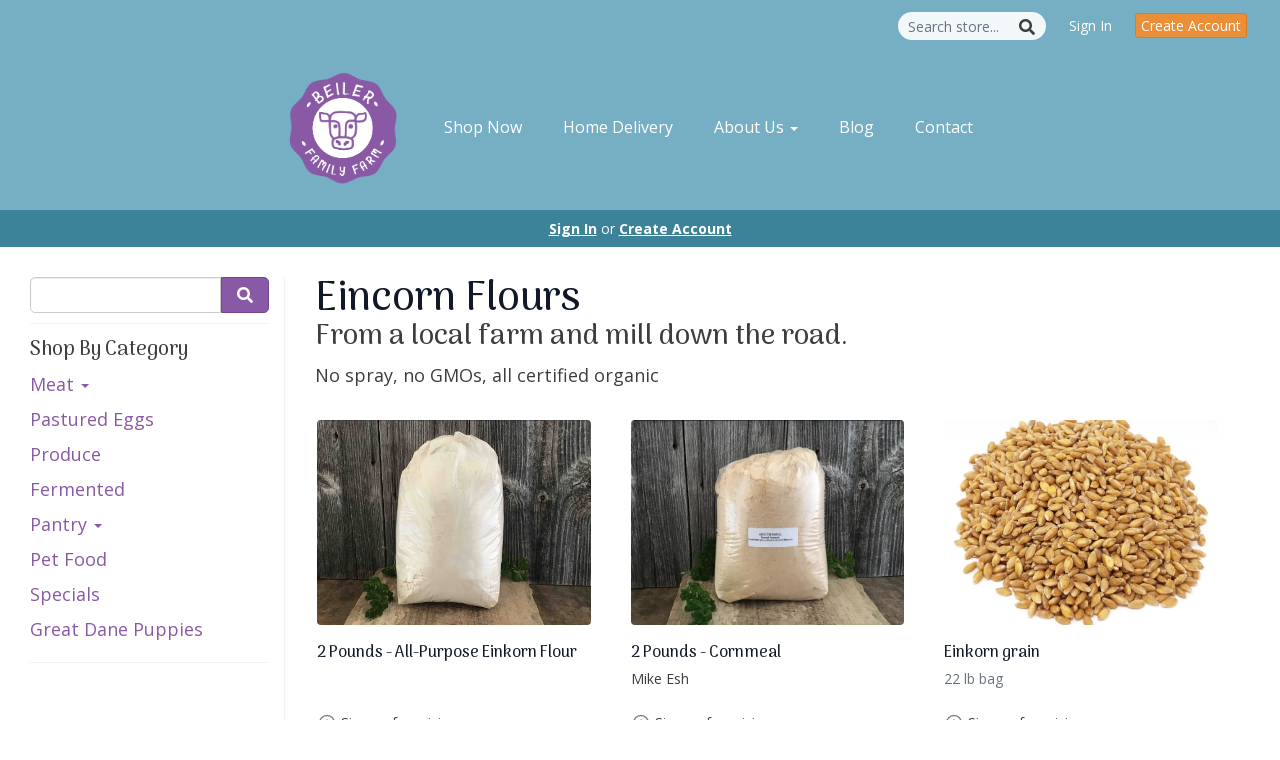

--- FILE ---
content_type: text/html; charset=UTF-8
request_url: https://beilerfamilyfarm.com/store/flour
body_size: 7962
content:
<!DOCTYPE html>
<html lang="en-US">
<head>
<meta charset="utf-8">
<meta name="viewport" content="width=device-width, initial-scale=1">
<meta name="robots" content="all">

<title>Eincorn Flours - Beiler Family Farm</title>
<meta name="description" content="From a local farm and mill down the road. 
No spray, no GMOs, all certified organic">
<link rel="canonical" href="https://beilerfamilyfarm.com/store/flour" />
<meta name="generator" content="GrazeCart">
<meta name="csrf-token" content="UCJbU2QfyVijnRYYTWdD7y5HiM2nvtBfOnpv55th" id="csrfToken">
<link rel="icon" type="image/png" href="https://s3.amazonaws.com/grazecart/beilerfamilyfarm/images/1577210562_5e0252c24fe6e.png">

<link rel="stylesheet" href="https://fonts.googleapis.com/css?family=Arima+Madurai:400,500,600,700%7COpen+Sans:400,500,600,700">

<link rel="stylesheet" href="https://use.fontawesome.com/releases/v5.8.1/css/all.css" integrity="sha384-50oBUHEmvpQ+1lW4y57PTFmhCaXp0ML5d60M1M7uH2+nqUivzIebhndOJK28anvf" crossorigin="anonymous">

<link rel="stylesheet" href="/theme/theme-variables.css?id=1655131943">
<link href="/themes/default/assets/public/css/tailwind-full.css?id=71f8e45e79b44db56e91840f335e3343" rel="stylesheet">

<link rel="stylesheet" href="/themes/default/assets/public/css/theme.css?id=683737e9169e6f4489e74d42d473e821">
<link rel="stylesheet" href="/theme/theme.css?id=v1.1_1655131943">
<style>
    /* .fa-linkedin-square is outdated since fontawesome 4.7.0, but these values are stored in db
    so this class mock .fa-linkedin icon so we won't need to update records in db */
    .fa-linkedin-square:before {
        content: "\f08c";
    }
</style>







<!-- Global site tag (gtag.js) - Google Analytics -->
<script async src="https://www.googletagmanager.com/gtag/js?id=UA-157135512-1"></script>
<script>
  window.dataLayer = window.dataLayer || [];
  function gtag(){dataLayer.push(arguments);}
  gtag('js', new Date());

  gtag('config', 'UA-157135512-1');
  gtag('config', 'AW-661791710');
</script>

<style >[wire\:loading], [wire\:loading\.delay], [wire\:loading\.inline-block], [wire\:loading\.inline], [wire\:loading\.block], [wire\:loading\.flex], [wire\:loading\.table], [wire\:loading\.grid], [wire\:loading\.inline-flex] {display: none;}[wire\:loading\.delay\.shortest], [wire\:loading\.delay\.shorter], [wire\:loading\.delay\.short], [wire\:loading\.delay\.long], [wire\:loading\.delay\.longer], [wire\:loading\.delay\.longest] {display:none;}[wire\:offline] {display: none;}[wire\:dirty]:not(textarea):not(input):not(select) {display: none;}input:-webkit-autofill, select:-webkit-autofill, textarea:-webkit-autofill {animation-duration: 50000s;animation-name: livewireautofill;}@keyframes livewireautofill { from {} }</style>
</head>

<body
		x-data="{ sidePanelOpened: false }"
		@side-panel-opened.window="sidePanelOpened = true"
		@side-panel-closed.window="setTimeout(() => sidePanelOpened = false, 250)"
		:style="{ overflow: sidePanelOpened ? 'hidden' : 'auto' }"
>

<div id="app">
<a id="top-of-page"></a>


<!-- Start Site Header -->

<div class="siteHeader siteHeader--style2">
			<div class="auxiliaryMenu__container">
			<ul class="auxiliaryMenu auxiliaryMenu--block">
									<li>
						<form class="storeSearch__container--vertical" action="https://beilerfamilyfarm.com/store" method="GET">
						<input
								type="text"
								name="q"
								class="storeSearch__input--vertical"
								placeholder="Search store..."
								value=""
								tabindex="1"
							><button type="submit" class="storeSearch__button--vertical btn"><i class="fa fa-search"></i></button>
						</form>
					</li>
											<li class="right"><a href="https://beilerfamilyfarm.com/login">Sign In</a></li>
				<li><a href="https://beilerfamilyfarm.com/register" class="btn btn-action btn-xs">Create Account</a></li>
						</ul>
		</div>
		<div class="siteHeader__container siteHeader__container--style4">
		<div class="siteHeader__alignmentContainer--style4">
			<div class="siteHeader__flexContainer--style4">
				<!-- Start Logo -->
				<div class="logo logo--style4">
					<div class="logo__container logo__container--style4">
											<a href="/">
					    	<img src="https://s3.amazonaws.com/grazecart/beilerfamilyfarm/images/1577210735_5e02536f98e64.png" class="logo__img logo__img--style2" alt="Beiler Family Farm Logo">
						</a>
									    </div>
				</div>
				<!-- End Logo -->

				<!-- Start Main Navigation -->
				<div class="mainNavigation mainNavigation--style4 mainNavigation--visibility" id="mainNavigation">
									<ul class="mainNavigation__list">
						<li class="menu-item" id="menuItem_1">
            <a href="https://beilerfamilyfarm.com/store">Shop Now</a>
        </li>
                <li class="menu-item" id="menuItem_49">
            <a href="https://beilerfamilyfarm.com/home-delivery">Home Delivery</a>
        </li>
                <li class="dropdown" id="menuItem_27">
            <a
                href="#"
                class="dropdown-toggle"
                data-toggle="dropdown"
                aria-expanded="false"
                data-keep-open=""
                data-menu="27"
            >
                About Us <span class="caret"></span>
            </a>
            <ul class="dropdown-menu" role="menu">
                                <li class="menu-item">
                    <a href="https://beilerfamilyfarm.com/our-story">Our Story</a>
                </li>
                                <li class="menu-item">
                    <a href="https://beilerfamilyfarm.com/farming-practices">Farming Practices</a>
                </li>
                            </ul>
        </li>
                <li class="menu-item" id="menuItem_32">
            <a href="https://beilerfamilyfarm.com/blog">Blog</a>
        </li>
                <li class="menu-item" id="menuItem_5">
            <a href="https://beilerfamilyfarm.com/contact">Contact</a>
        </li>
    
					</ul>
								</div>
				<!-- End Main Navigation -->
			</div>
		</div>
	</div>

	<ul class="mobileNav">
			<li>
				<a href="/navigation/store"><i class="fa fa-lg fa-search"></i> Shop</a>
			</li>
			<li>
				<a href="https://beilerfamilyfarm.com/login"><i class="fa fa-lg fa-user"></i> Sign In</a>
			</li>
			<li>
				<a href="/navigation/index"><i class="fa fa-lg fa-bars"></i> Menu</a>
			</li>
		</ul>
	
	<!-- Status Bar -->
    <div class="orderStatusBar">
    					<ul class="orderStatus">
    <li class="orderStatus__container">
        <a href="/login">Sign In</a> or <a href="/register">Create Account</a>
    </li>
</ul>
			</div>
</div>
<!-- End Site Header -->

<!-- Start Site Messages -->
<!-- End Site Messages -->

<!-- Start Main Content -->

<!-- Style 1: Store menu on left -->
<div class="storeIndex storeIndex--style1">
	<button class="btn btn-clear btn-block mobileStoreMenuToggle" onclick="toggleMobileMenu(event, 'storeMenu')">Browse Store <i class="fa fa-bars"></i></button>
	<aside class="storeIndex__sideBar storeIndex__sideBar--style1" id="storeMenu">
		<!-- Start Store Search -->
		<form class="storeSearch__container" action="/store" method="GET">
			<input 
				type="text" 
				name="q" 
				class="storeSearch__input form-control" 


				tabindex="1"
			><button type="submit" class="storeSearch__button btn btn-default"><i class="fa fa-search"></i></button>
		</form>
		<!-- End Store Search -->

		<!-- Start Store Menu -->
		<div class="h4">
			Shop By Category
		</div>
		<ul class="storeIndex__sideBarList storeIndex__sideBarList--style1">
			<li class="dropdown" id="menuItem_43">
            <a
                href="#"
                class="dropdown-toggle"
                data-toggle="dropdown"
                aria-expanded="false"
                data-keep-open="1"
                data-menu="43"
            >
                Meat <span class="caret"></span>
            </a>
            <ul class="dropdown-menu" role="menu">
                                <li class="menu-item">
                    <a href="https://beilerfamilyfarm.com/store/grass-fed-beef">Grass Fed Beef</a>
                </li>
                                <li class="menu-item">
                    <a href="https://beilerfamilyfarm.com/store/soy-free-pork">Pork</a>
                </li>
                                <li class="menu-item">
                    <a href="https://beilerfamilyfarm.com/store/pastured-chicken">Pastured Chicken</a>
                </li>
                                <li class="menu-item">
                    <a href="https://beilerfamilyfarm.com/store/pastured-lamb">Pastured Lamb</a>
                </li>
                            </ul>
        </li>
                <li class="menu-item" id="menuItem_14">
            <a href="https://beilerfamilyfarm.com/store/pastured-eggs">Pastured Eggs</a>
        </li>
                <li class="menu-item" id="menuItem_19">
            <a href="https://beilerfamilyfarm.com/store/produce">Produce</a>
        </li>
                <li class="menu-item" id="menuItem_15">
            <a href="https://beilerfamilyfarm.com/store/fermented">Fermented</a>
        </li>
                <li class="dropdown" id="menuItem_34">
            <a
                href="#"
                class="dropdown-toggle"
                data-toggle="dropdown"
                aria-expanded="false"
                data-keep-open="1"
                data-menu="34"
            >
                Pantry <span class="caret"></span>
            </a>
            <ul class="dropdown-menu" role="menu">
                                <li class="menu-item">
                    <a href="https://beilerfamilyfarm.com/store/sweeteners">Maple Syrup & Honey</a>
                </li>
                                <li class="menu-item">
                    <a href="https://beilerfamilyfarm.com/store/fats">Fats</a>
                </li>
                                <li class="menu-item">
                    <a href="https://beilerfamilyfarm.com/store/prepared-food">Broths & Purees</a>
                </li>
                                <li class="menu-item">
                    <a href="https://beilerfamilyfarm.com/store/flour">Eincorn Flours</a>
                </li>
                                <li class="menu-item">
                    <a href="https://beilerfamilyfarm.com/store/tea">Herbal Teas & Wellness</a>
                </li>
                                <li class="menu-item">
                    <a href="https://beilerfamilyfarm.com/store/herbs-spices">Herbs & Spices</a>
                </li>
                            </ul>
        </li>
                <li class="menu-item" id="menuItem_18">
            <a href="https://beilerfamilyfarm.com/store/pet-food">Pet Food</a>
        </li>
                <li class="menu-item" id="menuItem_31">
            <a href="https://beilerfamilyfarm.com/store/specials">Specials</a>
        </li>
                <li class="menu-item" id="menuItem_48">
            <a href="https://beilerfamilyfarm.com/store/great-dane-puppies">Great Dane Puppies</a>
        </li>
    		</ul>

		
				<!-- End Store Menu -->
	</aside>

			<section class="tw-reset storeIndex__productsListingContainer storeIndex__productsListingContainer--style1">
			<div class="tw-mx-auto tw-w-full lg:tw-max-w-7xl">
									<header class="tw-px-4 tw-py-6 tw-bg-gray-100 tw-rounded-lg md:tw-px-0 md:tw-py-0 md:tw-pb-4 md:tw-bg-transparent textBanner">
						<h1 class="tw-m-0 tw-text-gray-900 textBanner__heading h1">Eincorn Flours</h1>
													<p class="tw-m-0 tw-text-gray-700 md:tw-text-gray-500 textBanner__subheading"><h3>From a local farm and mill down the road. </h3>
No spray, no GMOs, all certified organic</p>
											</header>
				
				<!-- Start Tags -->
								<!-- End Tags -->

				
				<div class="tw-px-4 tw-my-8  tw-grid tw-grid-cols-1 tw-gap-y-12 md:tw-px-6 md:tw-grid-cols-2 md:tw-gap-x-8 lg:tw-px-8 lg:tw-grid-cols-3 xl:tw-gap-x-10  productListing--grid">
					<!-- Start 2 Pounds - All-Purpose Einkorn Flour -->
	<section
		itemscope itemtype="https://schema.org/Product"
		itemid="https://beilerfamilyfarm.com/store/product/einkorn-flour"
		id="product_einkorn-flour"
		class="tw-flex tw-flex-col"
>
	<div class="tw-relative">
		<div class="tw-relative tw-w-full tw-rounded-lg">
			<a href="/store/product/einkorn-flour"
			   title="2 Pounds - All-Purpose Einkorn Flour"
			   class="tw-relative productListing__photoLink--grid"
			>
				
				<div class="tw-aspect-h-3 tw-aspect-w-4 tw-w-full tw-group">
											<img src="https://storage.googleapis.com/grazecart-images-prod/images/79f02d72-7347-4454-87f0-e91f52cc51e0.jpg" alt="2 Pounds - All-Purpose Einkorn Flour" itemprop="image"
							 class="group-hover:tw-opacity-75 tw-rounded tw-h-full tw-w-full tw-object-cover tw-object-center">
									</div>
			</a>
		</div>
	</div>

	<div class="tw-relative tw-flex-1 tw-mt-4">
		<a href="/store/product/einkorn-flour"
		   title="2 Pounds - All-Purpose Einkorn Flour"
		   class="tw-relative productListing__photoLink--grid"
		>
			<h3 class="tw-m-0 tw-text-base tw-font-medium tw-text-gray-900 hover:tw-text-gray-700"
				itemprop="name">2 Pounds - All-Purpose Einkorn Flour</h3>
		</a>
		<div itemprop="description">
						<meta itemprop="sku" content="FRO-EIN-FLO-2LB" />
		</div>

			</div>

	<div class="tw-flex tw-rounded-lg">
		<div class="tw-w-full tw-flex tw-flex-col">
			<div class="tw-flex-1">
				<div class="tw-flex tw-flex-col productListing__priceContainer--grid"
					 itemprop="offers"
					 itemscope
					 itemtype="https://schema.org/Offer"
				>
					<!-- Start Price Section -->
					<div class="tw-mt-4 productListing__price--grid">
													<meta itemprop="priceCurrency" content="usd" />
<meta itemprop="url" content="https://beilerfamilyfarm.com/store/product/einkorn-flour" />
	<link itemprop="availability" href="https://schema.org/InStock"/>

<div class="tw-text-center productListing__tooltip tooltip" aria-label="Pricing and availability varies by region" data-balloon-pos="up" data-balloon-length="fit">
	<div class="tw-flex tw-items-center tw-text-theme-link-color/70">
		<svg class="tw-w-5 tw-h-5" xmlns="http://www.w3.org/2000/svg" fill="none" viewBox="0 0 24 24" stroke-width="1.5" stroke="currentColor">
			<path stroke-linecap="round" stroke-linejoin="round" d="M11.25 11.25l.041-.02a.75.75 0 011.063.852l-.708 2.836a.75.75 0 001.063.853l.041-.021M21 12a9 9 0 11-18 0 9 9 0 0118 0zm-9-3.75h.008v.008H12V8.25z" />
		</svg>

		<a href="https://beilerfamilyfarm.com/register" class="tw-ml-1 tw-no-underline tw-text-theme-link-color tw-text-sm hover:tw-text-theme-link-color/70">Sign up for pricing</a>
	</div>
</div>

											</div>
					<!-- End Price Section -->

					<!-- Start CTA Section -->
					<div class="productListing__addToCart--grid">
													<div class="tw-mt-4">
								<div class="productListing__addToCartContainer--grid">
    <a href="https://beilerfamilyfarm.com/register" class="tw-w-full tw-no-underline">
        <button type="button" class="tw-block tw-w-full btn btn-brand btn-block productListing__addToCartButton--grid">Sign up</button>
    </a>
</div>							</div>
											</div>
					<!-- End CTA Section -->
				</div>
			</div>
		</div>
	</div>

</section>
	<!-- End 2 Pounds - All-Purpose Einkorn Flour -->

	
	<!-- Start 2 Pounds - Cornmeal -->
	<section
		itemscope itemtype="https://schema.org/Product"
		itemid="https://beilerfamilyfarm.com/store/product/corn-meal"
		id="product_corn-meal"
		class="tw-flex tw-flex-col"
>
	<div class="tw-relative">
		<div class="tw-relative tw-w-full tw-rounded-lg">
			<a href="/store/product/corn-meal"
			   title="2 Pounds - Cornmeal"
			   class="tw-relative productListing__photoLink--grid"
			>
				
				<div class="tw-aspect-h-3 tw-aspect-w-4 tw-w-full tw-group">
											<img src="https://storage.googleapis.com/grazecart-images-prod/images/e56425e2-ff98-48a9-a9c0-2f67df0f9fb5.jpg" alt="2 Pounds - Cornmeal" itemprop="image"
							 class="group-hover:tw-opacity-75 tw-rounded tw-h-full tw-w-full tw-object-cover tw-object-center">
									</div>
			</a>
		</div>
	</div>

	<div class="tw-relative tw-flex-1 tw-mt-4">
		<a href="/store/product/corn-meal"
		   title="2 Pounds - Cornmeal"
		   class="tw-relative productListing__photoLink--grid"
		>
			<h3 class="tw-m-0 tw-text-base tw-font-medium tw-text-gray-900 hover:tw-text-gray-700"
				itemprop="name">2 Pounds - Cornmeal</h3>
		</a>
		<div itemprop="description">
						<meta itemprop="sku" content="DRY-PRE-COR-MEA-2LB" />
		</div>

					<div itemprop="brand" itemscope itemtype="http://schema.org/Brand" class="tw-mb-2 tw-mt-1 tw-text-sm tw-text-theme-link-color productPage__vendorLink--grid">
				<a itemprop="name" class="tw-text-theme-link-color" href="https://beilerfamilyfarm.com/vendors/mike-esh">Mike Esh</a>
			</div>
			</div>

	<div class="tw-flex tw-rounded-lg">
		<div class="tw-w-full tw-flex tw-flex-col">
			<div class="tw-flex-1">
				<div class="tw-flex tw-flex-col productListing__priceContainer--grid"
					 itemprop="offers"
					 itemscope
					 itemtype="https://schema.org/Offer"
				>
					<!-- Start Price Section -->
					<div class="tw-mt-4 productListing__price--grid">
													<meta itemprop="priceCurrency" content="usd" />
<meta itemprop="url" content="https://beilerfamilyfarm.com/store/product/corn-meal" />
	<link itemprop="availability" href="https://schema.org/InStock"/>

<div class="tw-text-center productListing__tooltip tooltip" aria-label="Pricing and availability varies by region" data-balloon-pos="up" data-balloon-length="fit">
	<div class="tw-flex tw-items-center tw-text-theme-link-color/70">
		<svg class="tw-w-5 tw-h-5" xmlns="http://www.w3.org/2000/svg" fill="none" viewBox="0 0 24 24" stroke-width="1.5" stroke="currentColor">
			<path stroke-linecap="round" stroke-linejoin="round" d="M11.25 11.25l.041-.02a.75.75 0 011.063.852l-.708 2.836a.75.75 0 001.063.853l.041-.021M21 12a9 9 0 11-18 0 9 9 0 0118 0zm-9-3.75h.008v.008H12V8.25z" />
		</svg>

		<a href="https://beilerfamilyfarm.com/register" class="tw-ml-1 tw-no-underline tw-text-theme-link-color tw-text-sm hover:tw-text-theme-link-color/70">Sign up for pricing</a>
	</div>
</div>

											</div>
					<!-- End Price Section -->

					<!-- Start CTA Section -->
					<div class="productListing__addToCart--grid">
													<div class="tw-mt-4">
								<div class="productListing__addToCartContainer--grid">
    <a href="https://beilerfamilyfarm.com/register" class="tw-w-full tw-no-underline">
        <button type="button" class="tw-block tw-w-full btn btn-brand btn-block productListing__addToCartButton--grid">Sign up</button>
    </a>
</div>							</div>
											</div>
					<!-- End CTA Section -->
				</div>
			</div>
		</div>
	</div>

</section>
	<!-- End 2 Pounds - Cornmeal -->

	
	<!-- Start Einkorn grain -->
	<section
		itemscope itemtype="https://schema.org/Product"
		itemid="https://beilerfamilyfarm.com/store/product/eincorn-grain"
		id="product_eincorn-grain"
		class="tw-flex tw-flex-col"
>
	<div class="tw-relative">
		<div class="tw-relative tw-w-full tw-rounded-lg">
			<a href="/store/product/eincorn-grain"
			   title="Einkorn grain"
			   class="tw-relative productListing__photoLink--grid"
			>
				
				<div class="tw-aspect-h-3 tw-aspect-w-4 tw-w-full tw-group">
											<img src="https://storage.googleapis.com/grazecart-images-prod/images/35b40e22-58c9-49c5-9da6-1526ad3fd2e6.jpeg" alt="Einkorn grain" itemprop="image"
							 class="group-hover:tw-opacity-75 tw-rounded tw-h-full tw-w-full tw-object-cover tw-object-center">
									</div>
			</a>
		</div>
	</div>

	<div class="tw-relative tw-flex-1 tw-mt-4">
		<a href="/store/product/eincorn-grain"
		   title="Einkorn grain"
		   class="tw-relative productListing__photoLink--grid"
		>
			<h3 class="tw-m-0 tw-text-base tw-font-medium tw-text-gray-900 hover:tw-text-gray-700"
				itemprop="name">Einkorn grain</h3>
		</a>
		<div itemprop="description">
							<p class="tw-m-0 tw-mt-1 tw-text-sm tw-text-gray-500">22 lb bag</p>
						<meta itemprop="sku" content="Fro" />
		</div>

			</div>

	<div class="tw-flex tw-rounded-lg">
		<div class="tw-w-full tw-flex tw-flex-col">
			<div class="tw-flex-1">
				<div class="tw-flex tw-flex-col productListing__priceContainer--grid"
					 itemprop="offers"
					 itemscope
					 itemtype="https://schema.org/Offer"
				>
					<!-- Start Price Section -->
					<div class="tw-mt-4 productListing__price--grid">
													<meta itemprop="priceCurrency" content="usd" />
<meta itemprop="url" content="https://beilerfamilyfarm.com/store/product/eincorn-grain" />
	<link itemprop="availability" href="https://schema.org/InStock"/>

<div class="tw-text-center productListing__tooltip tooltip" aria-label="Pricing and availability varies by region" data-balloon-pos="up" data-balloon-length="fit">
	<div class="tw-flex tw-items-center tw-text-theme-link-color/70">
		<svg class="tw-w-5 tw-h-5" xmlns="http://www.w3.org/2000/svg" fill="none" viewBox="0 0 24 24" stroke-width="1.5" stroke="currentColor">
			<path stroke-linecap="round" stroke-linejoin="round" d="M11.25 11.25l.041-.02a.75.75 0 011.063.852l-.708 2.836a.75.75 0 001.063.853l.041-.021M21 12a9 9 0 11-18 0 9 9 0 0118 0zm-9-3.75h.008v.008H12V8.25z" />
		</svg>

		<a href="https://beilerfamilyfarm.com/register" class="tw-ml-1 tw-no-underline tw-text-theme-link-color tw-text-sm hover:tw-text-theme-link-color/70">Sign up for pricing</a>
	</div>
</div>

											</div>
					<!-- End Price Section -->

					<!-- Start CTA Section -->
					<div class="productListing__addToCart--grid">
													<div class="tw-mt-4">
								<div class="productListing__addToCartContainer--grid">
    <a href="https://beilerfamilyfarm.com/register" class="tw-w-full tw-no-underline">
        <button type="button" class="tw-block tw-w-full btn btn-brand btn-block productListing__addToCartButton--grid">Sign up</button>
    </a>
</div>							</div>
											</div>
					<!-- End CTA Section -->
				</div>
			</div>
		</div>
	</div>

</section>
	<!-- End Einkorn grain -->

				</div>

									<div class="storeIndex__pagination">
						
					</div>
				
							</div>
		</section>
	</div>
    <ul class="cartMenu">
        <li id="cartContainer">
            <a href="/login" >Sign-in</a>
        </li>
        <li>
            <a href="/register" class="btn btn-action btn-sm">Create Account</a>
        </li>
    </ul>
<!-- End Main Content -->

<!-- Start Back To Top Link -->
<div class="backToTopLink__container">
	<a href="#top-of-page" class="backToTopLink__link"><i class="fa fa-caret-up"></i> Return To Top</a>
</div>
<!-- End Back To Top Link -->

<!-- Start Site Footer -->
<div class="siteFooter">
	<div class="siteFooter__container">
				<!-- Start HTML Widget --><div class="footerWidget__slot footerWidget__slot--full-width" id="footerWidget--215"><div class="htmlWidget htmlWidget--215" data-widget="215" data-element="Home">
<center><img src="https://s3.amazonaws.com/grazecart/beilerfamilyfarm/images/1642006088_61df0648e4b48.png" width="500px" style="padding: 40px 20px 20px 20px;"></center>
<div class="bannerWidget__buttons" style="padding: 0 20px 40px 20px;">
<a class="bannerWidget__cta btn btn-danger btn-break" href="/store" data-widget="1" data-element="buttons">Shop Now</a>
</div>
<p style="text-align: center;"><a href="/home-delivery">Home Delivery</a></p>
<p style="text-align: center;"><a href="/our-story">Our Story</a></p>
<p style="text-align: center;"><a href="/farming-practices">Farming Practices</a></p>
<p style="text-align: center;"><a href="/blog">Blog</a></p>
<p style="text-align: center;"><a href="/contact">Contact Us</a></p>
</div>	</div><!-- End HTML Widget --><!-- Start Contact Card Widget --><div class="footerWidget__slot footerWidget__slot--full-width" id="footerWidget--209"><section class="contactDetailsWidget text-center" id="contactDetailsWidget209">
    <h2 class="contactDetailsWidget__heading h3">Beiler Family Farm</h2>
    <ul class="contactDetailsWidget__list">
        <li>112 Milky Way<br/>Spring Mills PA 16875</li>
        <li>814-422-3229</li>
    </ul>
    </section></div><!-- End Contact Card Widget --><!-- Start HTML Widget --><div class="footerWidget__slot footerWidget__slot--full-width" id="footerWidget--210"><div class="htmlWidget htmlWidget--210" data-widget="210" data-element="Home">
<center><img src="https://s3.amazonaws.com/grazecart/beilerfamilyfarm/images/1642005535_61df041f0f57e.png" alt="Stripe Payments" width="200px"></center>
<br>
<p style="text-align: center; font-size: 10pt;"><a href="/returns-policy">Returns Policy</a>&nbsp;&nbsp;&nbsp;<a href="/terms-of-service">Terms Of Service</a></p>
</div>	</div><!-- End HTML Widget -->
	</div>

	<div class="text-center" style="padding: 12px;">
		<div class="text-center legal-links">
		
								<a href="https://beilerfamilyfarm.com/privacy" target="_blank">Privacy Policy</a>
			</div>
		</div>	
</div><!-- End Main Content -->


<!-- Start Accreditation Footer-->
<ul class="footerAccreditation">
<li class="accreditation" style="color: #34b393;">
    Farm website & online store provided by <a href="https://grazecart.com" rel="nofollow" title="Farm Websites & E-commerce">GrazeCart</a>
</li>
    
</ul>    <!-- End Accreditation Footer -->
<a id="bottom-of-page"></a>

<!-- Update Delivery Modal -->
<div class="modal fade" tabindex="-1" role="dialog" id="updateDeliveryOptionModal">
  <div class="modal-dialog" role="document">
    <div class="modal-content">
      <div class="modal-body">
        <button type="button" class="close" data-dismiss="modal" aria-label="Close"><span aria-hidden="true">&times;</span></button>
            <update-delivery-option
              search=""
              selected=""
              heading-text="Update your delivery preference"
            ></update-delivery-option>
                  </div>
    </div><!-- /.modal-content -->
  </div><!-- /.modal-dialog -->
</div><!-- /.modal -->
<!-- End Update Delivery Modal -->
</div>


<div wire:id="5OPkgniZKyZynx8VbQKh" wire:initial-data="{&quot;fingerprint&quot;:{&quot;id&quot;:&quot;5OPkgniZKyZynx8VbQKh&quot;,&quot;name&quot;:&quot;theme.side-panel&quot;,&quot;locale&quot;:&quot;en&quot;,&quot;path&quot;:&quot;store\/flour&quot;,&quot;method&quot;:&quot;GET&quot;,&quot;v&quot;:&quot;acj&quot;},&quot;effects&quot;:{&quot;listeners&quot;:[&quot;openPanel&quot;,&quot;closePanel&quot;]},&quot;serverMemo&quot;:{&quot;children&quot;:[],&quot;errors&quot;:[],&quot;htmlHash&quot;:&quot;76da252b&quot;,&quot;data&quot;:{&quot;open&quot;:false,&quot;title&quot;:&quot;Default Panel&quot;,&quot;component&quot;:&quot;&quot;},&quot;dataMeta&quot;:[],&quot;checksum&quot;:&quot;666dee23a907c369bad029f4b43657c8d85cf5d8f704282b7786ab28bba42563&quot;}}" class="tw-reset">
    <div
        x-data="{ open: window.Livewire.find('5OPkgniZKyZynx8VbQKh').entangle('open').defer }"
        x-init="$watch('open', value => $dispatch(value === true ? 'side-panel-opened' : 'side-panel-closed'))"
        @keydown.window.escape="open = false"
        x-cloak
        style="display: none;"
        x-show="open"
        aria-labelledby="slide-over-title"
        x-ref="dialog"
        aria-modal="true"
        class="tw-relative tw-z-[150]"
    >
        <div
            x-show="open"
            x-cloak
            style="display: none;"
            x-transition:enter="tw-ease-in-out tw-duration-300"
            x-transition:enter-start="tw-opacity-0"
            x-transition:enter-end="tw-opacity-100"
            x-transition:leave="tw-ease-in-out tw-duration-250"
            x-transition:leave-start="tw-opacity-100"
            x-transition:leave-end="tw-opacity-0"
            class="tw-fixed tw-inset-0 tw-bg-gray-500 tw-bg-opacity-75 tw-transition-opacity"
        ></div>

        <div class="tw-fixed tw-inset-0 tw-overflow-hidden">
            <div class="tw-absolute tw-inset-0 tw-overflow-hidden">
                <div class="tw-pointer-events-none tw-fixed tw-inset-y-0 tw-right-0 tw-flex tw-max-w-full tw-pl-10">
                    <div
                        x-show="open"
                        x-cloak
                        style="display: none;"
                        x-transition:enter="tw-transform tw-transition tw-ease-in-out tw-duration-500 sm:tw-duration-700"
                        x-transition:enter-start="tw-translate-x-full"
                        x-transition:enter-end="tw-translate-x-0"
                        x-transition:leave="tw-transform tw-transition tw-ease-in-out tw-duration-300 sm:tw-duration-500"
                        x-transition:leave-start="tw-translate-x-0"
                        x-transition:leave-end="tw-translate-x-full"
                        class="tw-pointer-events-auto tw-w-full tw-max-w-md"
                        @click.away="open = false"
                    >
                        <div class="tw-flex tw-h-full ">
                                                    </div>
                    </div>
                </div>
            </div>
        </div>
    </div>
</div>


<!-- Livewire Component wire-end:5OPkgniZKyZynx8VbQKh --><div wire:id="B9KOwCMlOOydZLGUDx10" wire:initial-data="{&quot;fingerprint&quot;:{&quot;id&quot;:&quot;B9KOwCMlOOydZLGUDx10&quot;,&quot;name&quot;:&quot;theme.modal&quot;,&quot;locale&quot;:&quot;en&quot;,&quot;path&quot;:&quot;store\/flour&quot;,&quot;method&quot;:&quot;GET&quot;,&quot;v&quot;:&quot;acj&quot;},&quot;effects&quot;:{&quot;listeners&quot;:[&quot;openModal&quot;]},&quot;serverMemo&quot;:{&quot;children&quot;:[],&quot;errors&quot;:[],&quot;htmlHash&quot;:&quot;abdc64b1&quot;,&quot;data&quot;:{&quot;open&quot;:false,&quot;title&quot;:&quot;&quot;,&quot;message&quot;:&quot;&quot;},&quot;dataMeta&quot;:[],&quot;checksum&quot;:&quot;fec02db504f43124d2b2a6879b5329c22c4ada41c71cb506abf7258994985693&quot;}}" x-data="{ open: window.Livewire.find('B9KOwCMlOOydZLGUDx10').entangle('open') }"
     x-init="$watch('open', value => $dispatch(value === true ? 'modal-panel-opened' : 'modal-panel-closed'))"
     x-show="open"
     x-cloak
     class="tw-reset"
     aria-labelledby="slide-over-title"
     x-ref="dialog"
     aria-modal="true"
     @click.stop=""
>
    <div class="tw-relative tw-z-[1000]" aria-labelledby="modal-title" role="dialog" aria-modal="true">
        <div x-show="open"
             x-cloak
             style="display: none;"
             x-transition:enter="tw-ease-in-out tw-duration-500"
             x-transition:enter-start="tw-opacity-0"
             x-transition:enter-end="tw-opacity-100"
             x-transition:leave="tw-ease-in-out tw-duration-500"
             x-transition:leave-start="tw-opacity-100"
             x-transition:leave-end="tw-opacity-0"

             class="tw-fixed tw-inset-0 tw-bg-gray-500 tw-bg-opacity-75 tw-transition-opacity"
        ></div>

        <div class="tw-fixed tw-inset-0 tw-z-10 tw-overflow-y-auto">
            <div class="tw-flex tw-min-h-full tw-justify-center tw-text-center tw-items-center tw-p-0">
                <div
                    x-show="open"
                    x-cloak
                    style="display: none;"
                    x-transition:enter="tw-ease-out tw-duration-300"
                    x-transition:enter-start="tw-opacity-0 tw-translate-y-0 tw-scale-95"
                    x-transition:enter-end="tw-opacity-100 tw-translate-y-0 tw-scale-100"
                    x-transition:leave="tw-ease-in tw-duration-200"
                    x-transition:leave-start="tw-opacity-100 tw-translate-y-0 tw-scale-100"
                    x-transition:leave-end="tw-opacity-0 tw-translate-y-0 tw-scale-95"
                    class="tw-relative tw-transform tw-overflow-hidden tw-rounded-lg tw-bg-white tw-px-4 tw-pt-5 tw-pb-4 tw-text-left tw-shadow-xl tw-transition-all sm:tw-my-8 sm:tw-w-full sm:tw-max-w-lg sm:tw-p-6"
                >
                    <div class="tw-absolute tw-top-0 tw-right-0 tw-hidden tw-pt-4 tw-pr-4 sm:tw-block">
                        <button type="button" @click.stop="open = false" class="tw-rounded-md tw-bg-white tw-text-gray-400 hover:tw-text-gray-500 focus:tw-outline-none focus:tw-ring-2 focus:tw-ring-theme-action-color/50 focus:tw-ring-offset-2">
                            <span class="tw-sr-only">Close</span>
                            <svg class="tw-h-6 tw-w-6" fill="none" viewBox="0 0 24 24" stroke-width="1.5" stroke="currentColor" aria-hidden="true">
                                <path stroke-linecap="round" stroke-linejoin="round" d="M6 18L18 6M6 6l12 12" />
                            </svg>
                        </button>
                    </div>
                    <div class="sm:tw-flex sm:tw-items-start">
                        <div class="tw-mx-auto tw-flex tw-h-12 tw-w-12 tw-flex-shrink-0 tw-items-center tw-justify-center tw-rounded-full tw-bg-red-100 sm:tw-mx-0 sm:tw-h-10 sm:tw-w-10">
                            <svg class="tw-h-6 tw-w-6 tw-text-red-600" fill="none" viewBox="0 0 24 24" stroke-width="1.5" stroke="currentColor" aria-hidden="true">
                                <path stroke-linecap="round" stroke-linejoin="round" d="M12 9v3.75m-9.303 3.376c-.866 1.5.217 3.374 1.948 3.374h14.71c1.73 0 2.813-1.874 1.948-3.374L13.949 3.378c-.866-1.5-3.032-1.5-3.898 0L2.697 16.126zM12 15.75h.007v.008H12v-.008z" />
                            </svg>
                        </div>
                        <div class="tw-mt-3 tw-text-center sm:tw-mt-0 sm:tw-ml-4 sm:tw-text-left">
                            <h3 class="tw-text-base tw-font-semibold tw-leading-6 tw-text-gray-900" id="modal-title"></h3>
                            <div class="tw-mt-2">
                                <p class="tw-text-sm tw-text-gray-500"></p>
                            </div>
                        </div>
                    </div>
                    <div class="tw-mt-5 sm:tw-mt-4 sm:tw-flex sm:tw-flex-row-reverse">

                        <button @click.stop="open = false" type="button" class="tw-mt-3 tw-inline-flex tw-w-full tw-justify-center tw-rounded-md tw-bg-white tw-px-3 tw-py-2 tw-text-sm tw-font-semibold tw-text-gray-900 tw-shadow-sm tw-ring-1 tw-ring-inset tw-ring-gray-300 hover:tw-bg-gray-50 sm:tw-mt-0 sm:tw-w-auto">Cancel</button>
                    </div>
                </div>
            </div>
        </div>
    </div>
</div>

<!-- Livewire Component wire-end:B9KOwCMlOOydZLGUDx10 -->
<!-- Scripts -->
<script src="https://ajax.googleapis.com/ajax/libs/jquery/1.11.2/jquery.min.js"></script>
<script src="https://beilerfamilyfarm.com/themes/default/assets/public/js/bootstrap.min.js"></script>

<script src="https://js.stripe.com/v3/"></script>

<script src="/js/vue.min.js"></script>

<script src="/vendor/livewire/livewire.js?id=90730a3b0e7144480175" data-turbo-eval="false" data-turbolinks-eval="false" ></script><script data-turbo-eval="false" data-turbolinks-eval="false" >window.livewire = new Livewire();window.Livewire = window.livewire;window.livewire_app_url = '';window.livewire_token = 'UCJbU2QfyVijnRYYTWdD7y5HiM2nvtBfOnpv55th';window.deferLoadingAlpine = function (callback) {window.addEventListener('livewire:load', function () {callback();});};let started = false;window.addEventListener('alpine:initializing', function () {if (! started) {window.livewire.start();started = true;}});document.addEventListener("DOMContentLoaded", function () {if (! started) {window.livewire.start();started = true;}});</script>

<script src="https://cdn.jsdelivr.net/npm/promise-polyfill@8/dist/polyfill.min.js"></script>
<script src="https://unpkg.com/axios@1.0.0/dist/axios.min.js"></script>
<script src="/js/theme.js?id=00dccfc039f742b91203300ab74b6493"></script>
<script src="/js/update-delivery-option.js?id=761af71566f6d1f46085ef03ce5c0800"></script>
<script src="/js/popper.js?id=4db7be013953f74e154cd27a63fb5da2"></script>

<script>
var didScroll;
var lastScrollTop = 0;
var delta = 5;
var orderStatus = $('.orderStatusBar');
var navbarHeight = orderStatus.offset().top;

$(window).scroll(function(event){
    didScroll = true;
});

setInterval(function() {
    if (didScroll) {
        hasScrolled();
        didScroll = false;
    }
}, 250);

function hasScrolled() {
    var st = $(this).scrollTop();
    var cartMenu = $('.cartMenu');
    if (!cartMenu) return;
    if(Math.abs(lastScrollTop - st) <= delta) return;

    if (st > navbarHeight){
        cartMenu.addClass('cartMenu--show');
    } else {
        cartMenu.removeClass('cartMenu--show');
    }

    lastScrollTop = st;
}

</script>
<!-- Drip -->
<script type="text/javascript">
  var _dcq = _dcq || [];
  var _dcs = _dcs || {};
  _dcs.account = '5812224';

  (function() {
    var dc = document.createElement('script');
    dc.type = 'text/javascript'; dc.async = true;
    dc.src = '//tag.getdrip.com/5812224.js';
    var s = document.getElementsByTagName('script')[0];
    s.parentNode.insertBefore(dc, s);
  })();
</script>
<!-- end Drip -->



</body>
</html>



--- FILE ---
content_type: text/css; charset=UTF-8
request_url: https://beilerfamilyfarm.com/theme/theme-variables.css?id=1655131943
body_size: 1516
content:
:root {
	--display-font-family: Arima Madurai;
	--body-font-family: Open Sans;

	--font-size: 18px

	--logo-padding: 20px;
	--logo-height: 112px;

	--header-width: 1366px;
	--header-border-position: bottom;
	--header-border-size: 0;
	--header-bg-color: 118 175 195;
	--header-border-color: 60 59 59;

	--brand-color: 136 89 165;
	--brand-color-inverted: 255 255 255;

	--background-color: 255 15 ;
	--text-color: 61 61 61;
	--link-color: 61 61 61;

	--action-color: 234 143 56;
	--action-color-inverted: 255 15 ;

	--announcement-bar-bg-color: 60 131 153;
	--announcement-bar-text-color: 255 255 255;
	--announcement-bar-link-color: 255 128 0;

	--main-navigation-bg-color: 118 175 195;
	--main-navigation-link-color: 255 15 ;
	--main-navigation-link-color-hover: 255 15 ;
	--main-navigation-link-bg-color: 44 81 112;
	--main-navigation-link-font-size: 16px;
	--main-navigation-link-alignment: center;

	--auxiliary-bg-color: transparent;
	--auxiliary-border-color: transparent;
	--auxiliary-link-color: 255 255 255;

	--order-status-bg-color: 60 131 153;
	--order-status-color: 255 15 ;

	--store-menu-bg_color: 248 248 248;
	--store-menu-color: 119 7 ;

	--footer-bg-color: 60 131 153;
	--footer-color: 255 15 ;
	--footer-link-color: 255 15 ;
}

/*Custom Styles*/
#app > div.pageContainer.loginPage > header::before {
    content: "Farm customers, please login to enter. Sorry, we're not accepting new customers at this time.";
}
#app > div.pageContainer.loginPage > header > h1 {
    padding-top:30px;
}


.locationPage__address {display: none;}
.locationList__address {display: none;}
.deliveryOption__dropdown-menu li a span {display:none;}
.locationPage__header::after { 
    content: "Exact address will be given when you place an order.";
    font-style: italic;
    padding-top: 100px;
}
.locationPage__ctaContainer {display: none;}

/* Make logo bigger on mobile */

@media only screen and (max-device-width: 480px) {
        .logo__img {
        max-height: 120px;
        }}


--- FILE ---
content_type: text/css; charset=UTF-8
request_url: https://beilerfamilyfarm.com/theme/theme.css?id=v1.1_1655131943
body_size: 2471
content:
:root {
	--brand_color: #8859a5;
	--brand_color_inverted: #ffffff;
	--background_color: #FFF;
	--text_color: #3d3d3d;
	--link_color: var(--brand_color);
}

body {
	background-color: var(--background_color);
	color: var(--text_color);
}

.h1, .h2, .h3, .h4, .h5, .h6, h1, h2, h3, h4, h5, h6, legend {
	font-family: Arima Madurai;
}

body, p, label, .paragraph {
	font-family: Open Sans;
	font-size: 18px;
}

a {
	color: var(--link_color);
}

a:hover {
	text-decoration: underline;
}

.brand {
	background-color: #8859a5;
	color: #ffffff;
	border-color: #8859a5;
}

.text-brand {
	color: #8859a5;
}

.text-action {
	color: #ea8f38;
}

.brand-inverted {
	background-color: #ffffff;
	color: #8859a5;
	border-color: #ffffff;
}

.action {
	background-color: #ea8f38;
	color: #FFF;
	border-color: #ea8f38;
}

.action-inverted {
	background-color: #FFF;
	color: #ea8f38;
	border-color: #FFF;
}

/* SiteHeader */

.announcement_bar {
	background-color: #3c8399;
	color: #ffffff;
}

.announcement_bar a {
	color: #ff8000;
}

.siteHeader {
	background-color: #76afc3;
	color: #FFF;
	border-bottom-style: solid;
	border-bottom-width: 0;
	border-bottom-color: #3c3b3b;
}

.siteHeader__container {
	max-width: 1366px;
}

/* MainNavigation */

.mainNavigation, .mobileNav {
	background-color: #76afc3;
}

.mainNavigation__list {
	text-align: center !important;
}

.siteHeader__container--style4 {
	text-align: center;
}

.mainNavigation__list > li > a {
	font-size: 16px;
}

/*Mobile Nav*/
.mobileNav > li > a {
	color: #FFF;
	background-color: #2C5170;
}

.mobileNav > li > a:hover {
	background-color: #042948;
}

.mobileNav > li > a:focus {
	background-color: #042948;
}

/* Underline Link Effect */
	.mainNavigation__list > li > a {
		color: #FFF;
		background-color: transparent;
		border-bottom: solid 2px transparent;
	}
	.mainNavigation__list > li > a:hover {
		color: #FFF;
		background-color: transparent;
		border-bottom: solid 2px #FFF;
	}

	.mobileNav > li > a {
		color: #FFF;
		background-color: transparent;
		border-bottom: solid 2px transparent;
	}

	.mobileNav > li > a:hover {
		color: #FFF;
		background-color: transparent;
		border-bottom: solid 2px #FFF;
	}

	.mobileNav > li > a:focus {
		color: #FFF;
		background-color: transparent;
		border-bottom: solid 2px #FFF;
	}



/* Auxiliary Navigation (Use this for the account menu, sign up cta, cart, etc,) */

.auxiliaryMenu--block, .auxiliaryMenu__container {
	background-color: transparent;
		border-bottom: none;
	}

.auxiliaryMenu {
	max-width: 1366px;
}

	.auxiliaryMenu > li > a {
		color: #ffffff;
	}
	.auxiliaryMenu > li > a:hover, .auxiliaryMenu > li > a:focus {
		text-decoration: underline;
	}

.order__delivery_threshold_difference, .order__delivery_threshold_difference-met {
    background-color: #3c8399;
    color: #fff;
}

/* OrderStatus */
.orderStatusBar {
	background-color: #3c8399;
}

.orderStatus__container {
	color: #fff;
}

.orderStatus__container a {
	border-bottom-color: #6eb5cb;
	color: #fff;
}

.orderStatus__container a:hover {
	border-bottom-color: #fff;
}

.orderStatus__mobileToggle {
	color: #fff;
}

.orderStatus__mobileToggle a {
	border-bottom-color: #6eb5cb;
	color: #fff;
}

.orderStatus__mobileToggle a:hover {
	border-bottom-color: #fff;
}

/* Logo */

.logo {
	color: #FFF;
	font-size: 16px;
	padding: 20px;
}

.logo__img {
	max-height: 112px;
}

@media (max-width: 414px) {.logo {padding: 15px;}.logo__img {max-height: 75px;}}

.siteFooter {
	background-color: #3c8399;
	color: #FFF;
}

.siteFooter .tw-prose {
	--tw-prose-headings: #FFF;
	--tw-prose-body: #FFF;
	--tw-prose-p: #FFF;
	--tw-prose-a: #FFF;
	--tw-prose-bullets: #FFF;
}

.siteFooter h1, .siteFooter h2, .siteFooter h3, .siteFooter h4, .siteFooter h5, .siteFooter h6 {
	color: #FFF;
}

.siteFooter a {
	--tw-prose-a: #FFF;
	color: #FFF;
}

.siteFooter a:hover, .siteFooter a:focus {
	color: #ebebeb;
}

.siteFooter img {
	margin-left: auto;
	margin-right: auto;
}

.backToTopLink__container {
	background-color: #5097ad;
}

.backToTopLink__container a {
	color: #FFF;
}

/* Buttons */
.btn-brand, .btn-default, .btn-primary {
	background-color: #8859a5 !important;
	border-color: #744591 !important;
	color: #ffffff !important;
}

.btn-brand-inverted {
	background-color: #ffffff;
	color: #8859a5;
	border: solid 1px #8859a5;
}

.btn-brand-inverted:hover {
	background-color: #8859a5;
	color: #ffffff;
	border: solid 1px #8859a5;
}



.btn-brand:hover, .btn-default:hover, .btn-primary:hover {
		background-color: #60317d !important;
	border-color: #60317d !important;
		color: #ffffff !important;
}

.btn-danger, .btn-action, .cta {
	background-color: #ea8f38 !important;
	border-color: #d67b24 !important;
	color: #FFF !important;
}
.btn-danger:hover, .btn-action:hover, .cta:hover {
		background-color: #c26710 !important;
	border-color: #c26710 !important;
	
	color: #FFF !important;
}

.btn-action-inverted {
	background-color: #FFF;
	color: #ea8f38;
	border: solid 1px #ea8f38;
}

.btn-action-inverted:hover {
	background-color: #ea8f38;
	color: #FFF;
	border: solid 1px #ea8f38;
}

.bullet, .confirmation__step-number {
	background-color: #8859a5;
	color: #ffffff;
}

/* Store Menu */
.storeIndex__sideBarList--style2 {
	background-color: #f8f8f8 !important;
	border-color: #f8f8f8 !important;
	color: #777;
}

.storeSearch__input--style2 {
	border-color: #f8f8f8 !important;
}

.storeIndex__sideBarList--style2 > li > a {
	color: #777;
	border-color: #eeeeee !important;
}

.storeIndex__sideBarList--style2 > li > a:hover {
	color: #777;
	background-color: #eeeeee !important;
}

.storeSearch__button--style2 {
	color: #777;
}

.banner__protocols li:before {
    color: #8859a5
}

/*Custom Styles*/
#app > div.pageContainer.loginPage > header::before {
    content: "Farm customers, please login to enter. Sorry, we're not accepting new customers at this time.";
}
#app > div.pageContainer.loginPage > header > h1 {
    padding-top:30px;
}


.locationPage__address {display: none;}
.locationList__address {display: none;}
.deliveryOption__dropdown-menu li a span {display:none;}
.locationPage__header::after { 
    content: "Exact address will be given when you place an order.";
    font-style: italic;
    padding-top: 100px;
}
.locationPage__ctaContainer {display: none;}

/* Make logo bigger on mobile */

@media only screen and (max-device-width: 480px) {
        .logo__img {
        max-height: 120px;
        }}
